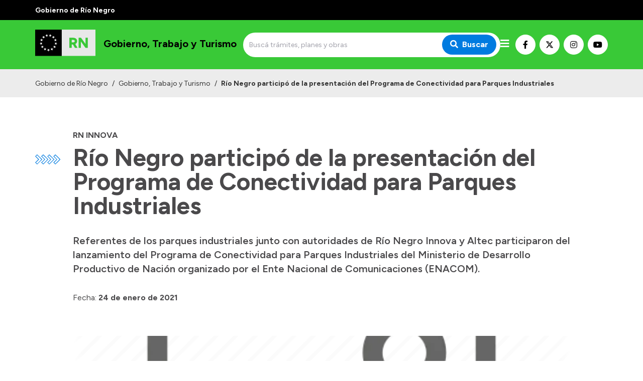

--- FILE ---
content_type: text/html; charset=utf-8
request_url: https://gobierno.rionegro.gov.ar/articulo/35357/rio-negro-participo-de-la-presentacion-del-programa-de-conectividad-para-parques-industriales
body_size: 8173
content:
<!DOCTYPE html><html lang="es"><head><meta charSet="UTF-8" class="jsx-527773210"/><meta property="og:locale" content="es" class="jsx-527773210"/><title class="jsx-527773210">Río Negro participó de la presentación del Programa de Conectividad para Parques Industriales | Gobierno, Trabajo y Turismo</title><link rel="shortcut icon" href="/favicon.ico" class="jsx-527773210"/><meta property="og:title" content="Río Negro participó de la presentación del Programa de Conectividad para Parques Industriales | Gobierno, Trabajo y Turismo" class="jsx-527773210"/><meta name="description" content="Referentes de los parques industriales junto con autoridades de Río Negro Innova y Altec participaron del lanzamiento del Programa de Conectividad para Parques Industriales del Ministerio de Desarrollo Productivo de Nación organizado por el Ente Nacional de Comunicaciones (ENACOM). " class="jsx-527773210"/><meta name="keywords" content="río negro, portal, oficial, servicios, trámites, sitio web" class="jsx-527773210"/><meta property="og:description" content="Referentes de los parques industriales junto con autoridades de Río Negro Innova y Altec participaron del lanzamiento del Programa de Conectividad para Parques Industriales del Ministerio de Desarrollo Productivo de Nación organizado por el Ente Nacional de Comunicaciones (ENACOM). " class="jsx-527773210"/><meta property="og:image" content="https://gobierno.rionegro.gov.ar/images/ogimage.jpg" class="jsx-527773210"/><meta property="og:type" content="article" class="jsx-527773210"/><meta name="author" content="Gobierno de la Provincia de Río Negro" class="jsx-527773210"/><meta name="viewport" content="width=device-width, initial-scale=1.0" class="jsx-527773210"/><link rel="preconnect" href="https://fonts.gstatic.com" class="jsx-527773210"/><link rel="stylesheet" class="jsx-527773210" data-href="https://fonts.googleapis.com/css2?family=Lato:wght@300;400;700&amp;display=swap" data-optimized-fonts="true"/><link rel="stylesheet" class="jsx-527773210" data-href="https://fonts.googleapis.com/css2?family=Figtree:wght@300;400;500;600;700;900&amp;display=swap" data-optimized-fonts="true"/><link rel="stylesheet" class="jsx-527773210" data-href="https://fonts.googleapis.com/css2?family=Merriweather&amp;display=swap" data-optimized-fonts="true"/><script class="jsx-527773210">(function(w,d,s,l,i){w[l]=w[l]||[];w[l].push({'gtm.start':
							new Date().getTime(),event:'gtm.js'});var f=d.getElementsByTagName(s)[0],
							j=d.createElement(s),dl=l!='dataLayer'?'&l='+l:'';j.async=true;j.src=
							'https://www.googletagmanager.com/gtm.js?id='+i+dl;f.parentNode.insertBefore(j,f);
							})(window,document,'script','dataLayer','GTM-WPCZFPR');</script><meta property="og:url" content="https://gobierno.rionegro.gov.ar/articulo/35357/rio-negro-participo-de-la-presentacion-del-programa-de-conectividad-para-parques-industriales"/><meta name="next-head-count" content="18"/><meta name="next-font-preconnect"/><link rel="preload" href="/_next/static/css/8dbfc92791262aee.css" as="style"/><link rel="stylesheet" href="/_next/static/css/8dbfc92791262aee.css" data-n-g=""/><noscript data-n-css=""></noscript><script defer="" nomodule="" src="/_next/static/chunks/polyfills-5cd94c89d3acac5f.js"></script><script src="/_next/static/chunks/webpack-94e8b0c360cdb8d9.js" defer=""></script><script src="/_next/static/chunks/framework-0cd408b0efb381e4.js" defer=""></script><script src="/_next/static/chunks/main-2db78e4d92636207.js" defer=""></script><script src="/_next/static/chunks/pages/_app-bced53897a4f3253.js" defer=""></script><script src="/_next/static/chunks/152-939fb4b62d24c1f3.js" defer=""></script><script src="/_next/static/chunks/pages/%5Bhost%5D/articulo/%5Bid%5D/%5Bslug%5D-32e38d9770f3fc56.js" defer=""></script><script src="/_next/static/jC0-kQnVWmeEUeJjE7bYe/_buildManifest.js" defer=""></script><script src="/_next/static/jC0-kQnVWmeEUeJjE7bYe/_ssgManifest.js" defer=""></script><script src="/_next/static/jC0-kQnVWmeEUeJjE7bYe/_middlewareManifest.js" defer=""></script><style id="__jsx-527773210">.preview-container.jsx-527773210{width:100%;height:100%;display:-webkit-box;display:-webkit-flex;display:-moz-box;display:-ms-flexbox;display:flex;-webkit-box-orient:vertical;-webkit-box-direction:normal;-webkit-flex-direction:column;-moz-box-orient:vertical;-moz-box-direction:normal;-ms-flex-direction:column;flex-direction:column}.preview-badge.jsx-527773210{position:fixed;width:100%;height:40px;top:0;left:0;background:#ffc107;z-index:1000;display:-webkit-box;display:-webkit-flex;display:-moz-box;display:-ms-flexbox;display:flex;-webkit-box-align:center;-webkit-align-items:center;-moz-box-align:center;-ms-flex-align:center;align-items:center;-webkit-box-pack:center;-webkit-justify-content:center;-moz-box-pack:center;-ms-flex-pack:center;justify-content:center;padding:0 100px}.preview-badge.jsx-527773210 a.jsx-527773210{background:#fff;-webkit-border-radius:5px;-moz-border-radius:5px;border-radius:5px;padding:1px 10px;font-size:.9rem;-webkit-transition:.3s ease;-moz-transition:.3s ease;-o-transition:.3s ease;transition:.3s ease;-webkit-transition-property:opacity;-moz-transition-timing-function:opacity;-o-transition-timing-function:opacity;transition-property:opacity}.preview-badge.jsx-527773210 a.jsx-527773210:hover{opacity:.8}.preview-badge.jsx-527773210 span.jsx-527773210{font-weight:700;margin-left:20px}.preview-page.jsx-527773210{padding-top:40px;-webkit-box-flex:1;-webkit-flex:1;-moz-box-flex:1;-ms-flex:1;flex:1}</style></head><body><noscript><iframe src="https://www.googletagmanager.com/ns.html?id=GTM-WPCZFPR" height="0" width="0" style="display:none;visibility:hidden"></iframe></noscript><div id="__next"><header class="w-full max-w-full z-50 transition-all duration-300"><div class="w-full py-2 bg-primary-black"><div class="container mx-auto px-4 sm:px-0"><span class="text-white font-bold text-sm">Gobierno de Río Negro</span></div></div><div class="w-full py-2 bg-primary-green"><div class="container mx-auto h-full px-4 sm:px-0"><div class="flex flex-row md:h-full md:items-center w-full md:justify-between gap-2"><a class="flex flex-row h-full items-center" aria-label="Ir al inicio" href="/"><div class="flex-none w-16 sm:w-auto"><span style="box-sizing:border-box;display:inline-block;overflow:hidden;width:initial;height:initial;background:none;opacity:1;border:0;margin:0;padding:0;position:relative;max-width:100%"><span style="box-sizing:border-box;display:block;width:initial;height:initial;background:none;opacity:1;border:0;margin:0;padding:0;max-width:100%"><img style="display:block;max-width:100%;width:initial;height:initial;background:none;opacity:1;border:0;margin:0;padding:0" alt="" aria-hidden="true" src="data:image/svg+xml,%3csvg%20xmlns=%27http://www.w3.org/2000/svg%27%20version=%271.1%27%20width=%27120%27%20height=%2775%27/%3e"/></span><img alt="Logo de Gobierno, Trabajo y Turismo" srcSet="/images/logo.svg 1x, /images/logo.svg 2x" src="/images/logo.svg" decoding="async" data-nimg="intrinsic" class="object-contain" style="position:absolute;top:0;left:0;bottom:0;right:0;box-sizing:border-box;padding:0;border:none;margin:auto;display:block;width:0;height:0;min-width:100%;max-width:100%;min-height:100%;max-height:100%"/></span></div><h5 class="text-base md:text-lg lg:text-xl  font-primary text-black font-bold ml-4 mb-1 sm:mt-0 sm:ml-4 leading-none max-w-xs">Gobierno, Trabajo y Turismo</h5></a><div class="flex flex-1 items-center justify-end md:justify-center gap-3"><div class="hidden md:block w-full max-w-lg"><form class="flex w-full"><div class="relative w-full"><input type="search" class="text-sm rounded-sm border-0 h-full py-4 pl-3 pr-6 w-full focus:outline-none focus:ring-none focus:border-transparent rounded-3xl bg-main-bg" placeholder="Buscá trámites, planes y obras" value=""/><button type="submit" class="absolute top-1/2 transform -translate-y-1/2 right-0 mr-2 px-4 py-2 text-white font-bold bg-primary-blue focus:outline-none focus:ring-0 focus:border-transparent rounded-3xl" aria-label="Buscar"><i class="fas fa-search mr-2"></i>Buscar</button></div></form></div><div id="menu" class="menu-button mt-0 cursor-pointer"><i class="fas fa-bars text-white text-xl"></i></div></div><div class="mt-4 md:mt-0 flex flex-row gap-1 items-center hidden lg:flex"><a class="bg-white hover:opacity-70 text-black border border-white hover:border-opacity-70 w-10 h-10 justify-center text-base inline-flex items-center rounded-full focus:outline-none transition duration-500 ease-in-out mr-2" target="_blank" rel="noopener" href="https://www.facebook.com/MinGobiernoRN" aria-label="Nuestro Facebook"><i class="fab fa-facebook-f"></i></a><a class="bg-white hover:opacity-70 text-black border border-white hover:border-opacity-70 w-10 h-10 justify-center text-base inline-flex items-center rounded-full focus:outline-none transition duration-500 ease-in-out mr-2" target="_blank" rel="noopener" href="https://twitter.com/MinGobiernoRN" aria-label="Nuestro Twitter"><img src="/images/x-twitter-brands.svg" class="w-4 h-4  order-first"/></a><a class="bg-white hover:opacity-70 text-black border border-white hover:border-opacity-70 w-10 h-10 justify-center text-base inline-flex items-center rounded-full focus:outline-none transition duration-500 ease-in-out mr-2" target="_blank" rel="noopener" href="https://www.instagram.com/comunidad_rn/" aria-label="Nuestro Instagram"><i class="fab fa-instagram"></i></a><a class="bg-white hover:opacity-70 text-black border border-white hover:border-opacity-70 w-10 h-10 justify-center text-base inline-flex items-center rounded-full focus:outline-none transition duration-500 ease-in-out" target="_blank" rel="noopener" href="https://www.youtube.com/channel/UCkW-_qxbTtshqZHzj2fij9w" aria-label="Nuestro Youtube"><i class="fab fa-youtube"></i></a></div></div></div></div><div class="w-full transition-all duration-300 bg-primary-blue"><nav class="nav hidden container mx-auto h-full px-4 py-4 sm:px-0 z-50"><div class="flex flex-row h-full"><ul class="flex h-full flex-1 -ml-3"><li class="text-black font-bold"><a class="px-3 h-full flex items-center cursor-pointer whitespace-nowrap" href="/">Inicio</a></li><li><a href="#" class="px-3 text-white font-bold h-full flex items-center cursor-pointer">Institucional<i class="fa fa-chevron-down ml-4 text-sm transition-all duration-150"></i></a><ul class="bg-white z-20 absolute transition-all duration-150 min-w-32 shadow-lg rounded-xl"><li class=""><a class="py-2 px-4 h-full flex items-center" href="/mision">Misión</a></li><li class=""><a class="py-2 px-4 h-full flex items-center" href="/autoridades-areas-organismos">Autoridades, Áreas y Organismos</a></li><li class=""><a class="py-2 px-4 h-full flex items-center" href="/delegaciones">Delegaciones</a></li><li class=""><a class="py-2 px-4 h-full flex items-center" href="/normativa">Normativa</a></li></ul></li></ul><ul class="flex h-full mr-4"><li><a href="#" class="px-3 text-white font-bold h-full flex items-center cursor-pointer">Transparencia<i class="fa fa-chevron-down ml-4 text-sm transition-all duration-150"></i></a><ul class="bg-white z-20 absolute transition-all duration-150 min-w-32 shadow-lg rounded-xl"><li class=""><a href="https://economia_presupuestociudadano.rionegro.gov.ar/?catID=1013" target="_blank" rel="noopener" class="py-2 px-4 h-full flex items-center">Presupuesto</a></li><li class=""><a href="https://boletinoficial.rionegro.gov.ar/" target="_blank" rel="noopener" class="py-2 px-4 h-full flex items-center">Boletín Oficial</a></li><li class=""><a href="https://compras.rionegro.gov.ar/compras/WelcomeAction.do" target="_blank" rel="noopener" class="py-2 px-4 h-full flex items-center">Compras y licitaciones</a></li><li class=""><a href="https://intranet.rionegro.gov.ar/tramites/Welcome.do" target="_blank" rel="noopener" class="py-2 px-4 h-full flex items-center">Consulta de expedientes</a></li><li class=""><a href="https://intranet.rionegro.gov.ar/pagos/pagos/withmenu.action" target="_blank" rel="noopener" class="py-2 px-4 h-full flex items-center">Consulta de pago a proveedores</a></li><li class=""><a href="https://convocatoriarn.rionegro.gov.ar/" target="_blank" rel="noopener" class="py-2 px-4 h-full flex items-center">Convocatorias</a></li><li class=""><a href="https://salud.rionegro.gov.ar/sistemas/index.php?r=site/login" target="_blank" rel="noopener" class="py-2 px-4 h-full flex items-center">Intranet</a></li><li class=""><a href="https://silvercoder.rionegro.gov.ar/login" target="_self" rel="" class="py-2 px-4 h-full flex items-center">Login</a></li></ul></li></ul></div></nav><nav class="navPhone container mx-auto h-full px-4 md:py-0 py-4 sm:px-0"><div class="flex items-center justify-between md:hidden"><form class="flex w-full"><div class="relative w-full"><input type="search" class="text-sm rounded-sm border-0 h-full py-4 pl-3 pr-6 w-full focus:outline-none focus:ring-none focus:border-transparent rounded-3xl bg-main-bg" placeholder="Buscá trámites, planes y obras" value=""/><button type="submit" class="absolute top-1/2 transform -translate-y-1/2 right-0 mr-2 px-4 py-2 text-white font-bold bg-primary-blue focus:outline-none focus:ring-0 focus:border-transparent rounded-3xl" aria-label="Buscar"><i class="fas fa-search mr-2"></i>Buscar</button></div></form></div><div class="menuPhone overflow-hidden transition-height duration-500 ease-in-out h-0"><div class="md:hidden py-4"><ul><li class="text-black font-bold"><a class="py-1 px-2 pl-2 text-md block transition duration-500 ease-in-out cursor-pointer" href="/">Inicio</a></li><li><h5 class="py-2 px-2 font-bold text-white border-b border-solid border-white mt-4 mb-2 border-opacity-60">Institucional</h5><ul class=""><li class="text-black null"><a class="py-1 px-2 font-bold text-md block transition duration-500 ease-in-out" href="/mision">Misión</a></li><li class="text-black null"><a class="py-1 px-2 font-bold text-md block transition duration-500 ease-in-out" href="/autoridades-areas-organismos">Autoridades, Áreas y Organismos</a></li><li class="text-black null"><a class="py-1 px-2 font-bold text-md block transition duration-500 ease-in-out" href="/delegaciones">Delegaciones</a></li><li class="text-black null"><a class="py-1 px-2 font-bold text-md block transition duration-500 ease-in-out" href="/normativa">Normativa</a></li></ul></li></ul><ul class="pt-8"><li><h5 class="py-2 px-2 font-bold text-white border-b border-solid border-white mt-4 mb-2 border-opacity-60">Transparencia</h5><ul class=""><li class="text-black null"><a href="https://economia_presupuestociudadano.rionegro.gov.ar/?catID=1013" target="_blank" rel="noopener" class="py-1 px-2 font-bold text-md block transition duration-500 ease-in-out">Presupuesto</a></li><li class="text-black null"><a href="https://boletinoficial.rionegro.gov.ar/" target="_blank" rel="noopener" class="py-1 px-2 font-bold text-md block transition duration-500 ease-in-out">Boletín Oficial</a></li><li class="text-black null"><a href="https://compras.rionegro.gov.ar/compras/WelcomeAction.do" target="_blank" rel="noopener" class="py-1 px-2 font-bold text-md block transition duration-500 ease-in-out">Compras y licitaciones</a></li><li class="text-black null"><a href="https://intranet.rionegro.gov.ar/tramites/Welcome.do" target="_blank" rel="noopener" class="py-1 px-2 font-bold text-md block transition duration-500 ease-in-out">Consulta de expedientes</a></li><li class="text-black null"><a href="https://intranet.rionegro.gov.ar/pagos/pagos/withmenu.action" target="_blank" rel="noopener" class="py-1 px-2 font-bold text-md block transition duration-500 ease-in-out">Consulta de pago a proveedores</a></li><li class="text-black null"><a href="https://convocatoriarn.rionegro.gov.ar/" target="_blank" rel="noopener" class="py-1 px-2 font-bold text-md block transition duration-500 ease-in-out">Convocatorias</a></li><li class="text-black null"><a href="https://salud.rionegro.gov.ar/sistemas/index.php?r=site/login" target="_blank" rel="noopener" class="py-1 px-2 font-bold text-md block transition duration-500 ease-in-out">Intranet</a></li><li class="text-black null"><a href="https://silvercoder.rionegro.gov.ar/login" target="_self" rel="" class="py-1 px-2 font-bold text-md block transition duration-500 ease-in-out">Login</a></li></ul></li></ul></div></div></nav></div></header><div class="container mx-auto relative "><div class="container-lg mx-auto"><div class="absolute hidden md:block top-0 md:mt-10 sm:top-0 md:top-0 lg:top-0 md:left-0 2xl:left-8 px-4 sm:px-0"><img src="/images/flechas.svg" alt="" class="h-4 lg:h-5 mt-2.5"/></div><div class="container mx-auto mt-8 sm:mt-8 md:mt-12 lg:mt-12 xl:mt-16 px-4 sm:px-0"><h6 class="text-1xl font-primary text-gray-dark font-bold uppercase mb-2">RN Innova</h6><h1 class="text-3xl sm:text-4xl md:text-5xl font-primary text-gray-dark font-bold">Río Negro participó de la presentación del Programa de Conectividad para Parques Industriales</h1><h4 class="text-lg md:text-xl font-primary text-gray-dark font-semibold mt-8">Referentes de los parques industriales junto con autoridades de Río Negro Innova y Altec participaron del lanzamiento del Programa de Conectividad para Parques Industriales del Ministerio de Desarrollo Productivo de Nación organizado por el Ente Nacional de Comunicaciones (ENACOM). </h4><h6 class="text-1xl font-primary text-gray-dark font-normal mt-8"><span class="font-primary">Fecha:</span> <strong>24 de enero de 2021</strong></h6></div><div class="pt-8 md:pt-12 lg:pt-16"><span style="box-sizing:border-box;display:block;overflow:hidden;width:initial;height:initial;background:none;opacity:1;border:0;margin:0;padding:0;position:relative"><span style="box-sizing:border-box;display:block;width:initial;height:initial;background:none;opacity:1;border:0;margin:0;padding:0;padding-top:56.16883116883117%"></span><img alt="" src="[data-uri]" decoding="async" data-nimg="responsive" class="object-cover" style="position:absolute;top:0;left:0;bottom:0;right:0;box-sizing:border-box;padding:0;border:none;margin:auto;display:block;width:0;height:0;min-width:100%;max-width:100%;min-height:100%;max-height:100%;filter:blur(20px);background-size:cover;background-image:url(&quot;[data-uri]&quot;);background-position:0% 0%"/><noscript><img alt="" sizes="100vw" srcSet="/_next/image?url=https%3A%2F%2Fsilvercoder.rionegro.gov.ar%2Fimgs%2Fselect_image.webp&amp;w=640&amp;q=75 640w, /_next/image?url=https%3A%2F%2Fsilvercoder.rionegro.gov.ar%2Fimgs%2Fselect_image.webp&amp;w=750&amp;q=75 750w, /_next/image?url=https%3A%2F%2Fsilvercoder.rionegro.gov.ar%2Fimgs%2Fselect_image.webp&amp;w=828&amp;q=75 828w, /_next/image?url=https%3A%2F%2Fsilvercoder.rionegro.gov.ar%2Fimgs%2Fselect_image.webp&amp;w=1080&amp;q=75 1080w, /_next/image?url=https%3A%2F%2Fsilvercoder.rionegro.gov.ar%2Fimgs%2Fselect_image.webp&amp;w=1200&amp;q=75 1200w, /_next/image?url=https%3A%2F%2Fsilvercoder.rionegro.gov.ar%2Fimgs%2Fselect_image.webp&amp;w=1920&amp;q=75 1920w, /_next/image?url=https%3A%2F%2Fsilvercoder.rionegro.gov.ar%2Fimgs%2Fselect_image.webp&amp;w=2048&amp;q=75 2048w, /_next/image?url=https%3A%2F%2Fsilvercoder.rionegro.gov.ar%2Fimgs%2Fselect_image.webp&amp;w=3840&amp;q=75 3840w" src="/_next/image?url=https%3A%2F%2Fsilvercoder.rionegro.gov.ar%2Fimgs%2Fselect_image.webp&amp;w=3840&amp;q=75" decoding="async" data-nimg="responsive" style="position:absolute;top:0;left:0;bottom:0;right:0;box-sizing:border-box;padding:0;border:none;margin:auto;display:block;width:0;height:0;min-width:100%;max-width:100%;min-height:100%;max-height:100%" class="object-cover" loading="lazy"/></noscript></span><div class="text-sm mt-2 sm:flex px-4 sm:px-0 sm:space-x-4"><span class="flex-grow block text-gray-dark leading-6">En el encuentro virtual, se presentó una nueva línea de financiamiento, a través de ANR, destinada a potenciar la conectividad de los parques.</span><span class="text-xs ml-auto block text-gray-dark text-opacity-60 leading-6">Crédito: <!-- -->Gobierno de Río Negro</span></div></div><div class="container mx-auto mt-8 sm:mt-8 md:mt-12 lg:mt-12 xl:mt-16 px-4 sm:px-0"><div class="tinymce"><p class="Normal1"><span>A trav&eacute;s de la articulaci&oacute;n de R&iacute;o Negro Innova y diferentes organismos de la provincia, los parques industriales se inscribieron en el Registro Nacional de Parques Industriales (RENPI) del Ministerio de Desarrollo Productivo de Naci&oacute;n y presentaron proyectos para acceder a Aportes No Reembolsables (ANR) destinados a desarrollar obras de infraestructura, constituci&oacute;n o ampliaci&oacute;n.</span></p>
<p class="Normal1"><span>En el encuentro virtual, se present&oacute; una nueva l&iacute;nea de financiamiento, a trav&eacute;s de ANR, destinada a potenciar la conectividad de los parques. Se expusieron los objetivos del programa y los requisitos para acceder a esta nueva l&iacute;nea. </span></p>
<p class="Normal1"><span>Participaron de la presentaci&oacute;n los referentes de los parques de la provincia, la Directora Ejecutiva de la Agencia RN Innova y Presidenta de Altec, Soledad Gonnet, junto con autoridades de Altec y del Ministerio de Desarrollo Productivo de Naci&oacute;n. Un total de 300 personas de todo el pa&iacute;s. </span></p>
<p class="Normal1"><span>El Programa Nacional para el Desarrollo de Parques Industriales busca fomentar el ordenamiento territorial, promueve la planificaci&oacute;n productiva local e impulsa esquemas cooperativos y asociativos. La provincia, en un trabajo articulado con Naci&oacute;n, incentiva el crecimiento de los parques industriales, la radicaci&oacute;n de empresas y pymes en la regi&oacute;n, la producci&oacute;n y la generaci&oacute;n de empleos. </span></p>
<p class="Normal1"><span>&nbsp;</span></p></div></div></div></div><div class="container-lg mx-auto mt-8 md:mt-12 lg:mt-16 px-4 sm:px-0"><h4 class="text-lg md:text-xl font-primary text-primary-green font-normal uppercase">Temas relacionados</h4><div class="grid sm:grid-cols-1 md:grid-cols-2 md:mt-6"><div class="lg:max-w-md"><a href="/busqueda/articulo?t=9" class="inline-flex justify-center items-center m-1 py-1 px-2 rounded-full border border-gray-default bg-gray-low text-gray-dark hover:bg-primary-green hover:text-white hover:border-primary-green cursor-pointer transition-colors"><div class="mx-1 text-xs font-normal leading-none select-none">RN Innova</div></a><a href="/busqueda/articulo?t=37" class="inline-flex justify-center items-center m-1 py-1 px-2 rounded-full border border-gray-default bg-gray-low text-gray-dark hover:bg-primary-green hover:text-white hover:border-primary-green cursor-pointer transition-colors"><div class="mx-1 text-xs font-normal leading-none select-none">Ciencia y Tecnología</div></a><a href="/busqueda/articulo?t=299" class="inline-flex justify-center items-center m-1 py-1 px-2 rounded-full border border-gray-default bg-gray-low text-gray-dark hover:bg-primary-green hover:text-white hover:border-primary-green cursor-pointer transition-colors"><div class="mx-1 text-xs font-normal leading-none select-none">Parques industriales</div></a></div></div></div><footer><div class="py-14 bg-primary-blue mt-16 md:mt-24 text-sm"><div class="container mx-auto px-4 sm:px-0"><div class="grid gap-8 grid-cols-1 sm:grid-cols-2 lg:grid-cols-4"><div class="footer_footerContent___P9GA"><p><span style="font-size: 16px;"><strong><span face="Calibri, Arial" style="font-family: Calibri, Arial;">MINISTERIO DE GOBIERNO</span></strong></span></p>
<p><span face="Calibri, Arial" style="font-family: Calibri, Arial;"><span style="font-size: 16px;">Laprida 212, Viedma (8500)<br /></span></span><span face="Calibri, Arial" style="font-family: Calibri, Arial;"><span style="font-size: 16px;">Conmutador: (02920) 425700<br /></span></span><span face="Calibri, Arial" style="font-family: Calibri, Arial;"><span style="font-size: 16px;">Directos: (02920) 420362 / 427980 / 427596 (Rpv 4020)</span></span></p>
<p></p></div><div><h6 class="text-1xl font-primary text-white font-bold mb-4">Institucional</h6><ul class="flex flex-col list-none"><li class="text-black null mb-4"><a class="text-white" href="/mision">Misión</a></li><li class="text-black null mb-4"><a class="text-white" href="/autoridades-areas-organismos">Autoridades, Áreas y Organismos</a></li><li class="text-black null mb-4"><a class="text-white" href="/delegaciones">Delegaciones</a></li><li class="text-black null mb-4"><a class="text-white" href="/normativa">Normativa</a></li></ul></div><div><h6 class="text-1xl font-primary text-white font-bold mb-4">Accesos directos</h6><ul class="flex flex-col list-none"><li class="text-black null mb-4"><a href="https://cas.gde.rionegro.gov.ar/acceso/login/" target="_blank" rel="noopener" class="text-white">Gestión Documental Electrónica</a></li><li class="text-black null mb-4"><a href="https://milegajo.rionegro.gov.ar/" target="_blank" rel="noopener" class="text-white">Mi Legajo</a></li><li class="text-black null mb-4"><a href="https://webmail.rionegro.gov.ar/" target="_self" rel="" class="text-white">Webmail</a></li><li class="text-black null mb-4"><a href="https://convocatoriarn.rionegro.gov.ar/" target="_self" rel="" class="text-white">Convocatorias</a></li></ul></div></div></div></div><div class="bg-primary-green py-4"><div class="container mx-auto grid gap-4 lg:flex lg:items-center px-4 sm:px-0"><a class="flex flex-col sm:flex-row sm:items-center md:col-span-2 lg:col-span-1" href="/"><div><span style="box-sizing:border-box;display:inline-block;overflow:hidden;width:initial;height:initial;background:none;opacity:1;border:0;margin:0;padding:0;position:relative;max-width:100%"><span style="box-sizing:border-box;display:block;width:initial;height:initial;background:none;opacity:1;border:0;margin:0;padding:0;max-width:100%"><img style="display:block;max-width:100%;width:initial;height:initial;background:none;opacity:1;border:0;margin:0;padding:0" alt="" aria-hidden="true" src="data:image/svg+xml,%3csvg%20xmlns=%27http://www.w3.org/2000/svg%27%20version=%271.1%27%20width=%2788%27%20height=%2770%27/%3e"/></span><img alt="Logo de Gobierno, Trabajo y Turismo" srcSet="/images/logo.svg 1x, /images/logo.svg 2x" src="/images/logo.svg" decoding="async" data-nimg="intrinsic" style="position:absolute;top:0;left:0;bottom:0;right:0;box-sizing:border-box;padding:0;border:none;margin:auto;display:block;width:0;height:0;min-width:100%;max-width:100%;min-height:100%;max-height:100%"/></span></div><h4 class="text-base md:text-md font-primary text-white font-bold mb-6 sm:mb-1 sm:ml-4 max-w-lg">Gobierno, Trabajo y Turismo</h4></a><div class="mt-4 md:mt-0 flex flex-row gap-1 items-center flex lg:items-end lg:ml-auto"><a class="bg-white hover:opacity-70 text-black border border-white hover:border-opacity-70 w-10 h-10 justify-center text-base inline-flex items-center rounded-full focus:outline-none transition duration-500 ease-in-out mr-2" target="_blank" rel="noopener" href="https://www.facebook.com/MinGobiernoRN" aria-label="Nuestro Facebook"><i class="fab fa-facebook-f"></i></a><a class="bg-white hover:opacity-70 text-black border border-white hover:border-opacity-70 w-10 h-10 justify-center text-base inline-flex items-center rounded-full focus:outline-none transition duration-500 ease-in-out mr-2" target="_blank" rel="noopener" href="https://twitter.com/MinGobiernoRN" aria-label="Nuestro Twitter"><img src="/images/x-twitter-brands.svg" class="w-4 h-4  order-first"/></a><a class="bg-white hover:opacity-70 text-black border border-white hover:border-opacity-70 w-10 h-10 justify-center text-base inline-flex items-center rounded-full focus:outline-none transition duration-500 ease-in-out mr-2" target="_blank" rel="noopener" href="https://www.instagram.com/comunidad_rn/" aria-label="Nuestro Instagram"><i class="fab fa-instagram"></i></a><a class="bg-white hover:opacity-70 text-black border border-white hover:border-opacity-70 w-10 h-10 justify-center text-base inline-flex items-center rounded-full focus:outline-none transition duration-500 ease-in-out" target="_blank" rel="noopener" href="https://www.youtube.com/channel/UCkW-_qxbTtshqZHzj2fij9w" aria-label="Nuestro Youtube"><i class="fab fa-youtube"></i></a></div></div></div><div class="bg-black"><div class="container mx-auto px-4 sm:px-0 items-center"><div class="py-4 md:flex md:flex-row"><a href="https://innova.rionegro.gov.ar/" target="_blank" rel="noopener" class="mr-1 hover:underline text-white hover:ease-in-out">Desarrollado por el Ministerio de Modernización.</a><a href="https://rionegro.gov.ar/terminos-y-condiciones" target="_blank" rel="noopener" class="hover:underline text-white hover:ease-in-out">Términos y condiciones</a><div class="text-white mt-4 md:mt-0 md:ml-auto text-sm">2026<!-- --> © Gobierno de Río Negro</div></div></div></div></footer><div class="jsx-527773210"><script type="text/javascript">
                  // Site
                  <!-- Google tag (gtag.js) -->
<script async src="https://www.googletagmanager.com/gtag/js?id=G-GD7RWKSN9P"></script>
<script>
  window.dataLayer = window.dataLayer || [];
  function gtag(){dataLayer.push(arguments);}
  gtag('js', new Date());

  gtag('config', 'G-GD7RWKSN9P');
</script>
                  // Page
                  // no data
                </script></div></div><script id="__NEXT_DATA__" type="application/json">{"props":{"pageProps":{"id":"35357","title":"Río Negro participó de la presentación del Programa de Conectividad para Parques Industriales","slug":"rio-negro-participo-de-la-presentacion-del-programa-de-conectividad-para-parques-industriales","introduction":"Referentes de los parques industriales junto con autoridades de Río Negro Innova y Altec participaron del lanzamiento del Programa de Conectividad para Parques Industriales del Ministerio de Desarrollo Productivo de Nación organizado por el Ente Nacional de Comunicaciones (ENACOM). ","content":"\u003cp class=\"Normal1\"\u003e\u003cspan\u003eA trav\u0026eacute;s de la articulaci\u0026oacute;n de R\u0026iacute;o Negro Innova y diferentes organismos de la provincia, los parques industriales se inscribieron en el Registro Nacional de Parques Industriales (RENPI) del Ministerio de Desarrollo Productivo de Naci\u0026oacute;n y presentaron proyectos para acceder a Aportes No Reembolsables (ANR) destinados a desarrollar obras de infraestructura, constituci\u0026oacute;n o ampliaci\u0026oacute;n.\u003c/span\u003e\u003c/p\u003e\r\n\u003cp class=\"Normal1\"\u003e\u003cspan\u003eEn el encuentro virtual, se present\u0026oacute; una nueva l\u0026iacute;nea de financiamiento, a trav\u0026eacute;s de ANR, destinada a potenciar la conectividad de los parques. Se expusieron los objetivos del programa y los requisitos para acceder a esta nueva l\u0026iacute;nea. \u003c/span\u003e\u003c/p\u003e\r\n\u003cp class=\"Normal1\"\u003e\u003cspan\u003eParticiparon de la presentaci\u0026oacute;n los referentes de los parques de la provincia, la Directora Ejecutiva de la Agencia RN Innova y Presidenta de Altec, Soledad Gonnet, junto con autoridades de Altec y del Ministerio de Desarrollo Productivo de Naci\u0026oacute;n. Un total de 300 personas de todo el pa\u0026iacute;s. \u003c/span\u003e\u003c/p\u003e\r\n\u003cp class=\"Normal1\"\u003e\u003cspan\u003eEl Programa Nacional para el Desarrollo de Parques Industriales busca fomentar el ordenamiento territorial, promueve la planificaci\u0026oacute;n productiva local e impulsa esquemas cooperativos y asociativos. La provincia, en un trabajo articulado con Naci\u0026oacute;n, incentiva el crecimiento de los parques industriales, la radicaci\u0026oacute;n de empresas y pymes en la regi\u0026oacute;n, la producci\u0026oacute;n y la generaci\u0026oacute;n de empleos. \u003c/span\u003e\u003c/p\u003e\r\n\u003cp class=\"Normal1\"\u003e\u003cspan\u003e\u0026nbsp;\u003c/span\u003e\u003c/p\u003e","image":null,"file":null,"imageEpigraph":"En el encuentro virtual, se presentó una nueva línea de financiamiento, a través de ANR, destinada a potenciar la conectividad de los parques.","imageCredit":"Gobierno de Río Negro","thumbnail":null,"publishedAt":"2021-01-24 10:23:00","createdAt":"2021-01-24 10:23:50.000000","updatedAt":"2022-02-14 14:01:23.000000","tags":"RN Innova~Ciencia y Tecnología~Parques industriales","tagsArr":[{"id":"9","name":"RN Innova"},{"id":"37","name":"Ciencia y Tecnología"},{"id":"299","name":"Parques industriales"}],"fullSlug":"articulo/35357/rio-negro-participo-de-la-presentacion-del-programa-de-conectividad-para-parques-industriales","site":{"id":46,"name":"Gobierno, Trabajo y Turismo","url":"gobierno.rionegro.gov.ar","menus":{"headerLeft":[{"id":0,"position":0,"name":"Inicio","items":[{"name":"Inicio","isInternal":true,"belongsToSite":true,"target":"_self","icon":null,"description":null,"siteUrl":"gobierno.rionegro.gov.ar","slug":"","url":"/","isMainSite":false,"isHardcoded":true}]},{"id":"140","position":"1","name":"Institucional","items":[{"name":"Misión","isInternal":true,"isTag":false,"isFile":false,"belongsToSite":true,"target":"_self","icon":null,"description":"Misión","siteUrl":"gobierno.rionegro.gov.ar","slug":"mision","url":"/mision","isMainSite":false},{"name":"Autoridades, Áreas y Organismos","isInternal":true,"isTag":false,"isFile":false,"belongsToSite":true,"target":"_self","icon":null,"description":"Autoridades, Áreas y Organismos","siteUrl":"gobierno.rionegro.gov.ar","slug":"autoridades-areas-organismos","url":"/autoridades-areas-organismos","isMainSite":false},{"name":"Delegaciones","isInternal":true,"isTag":false,"isFile":false,"belongsToSite":true,"target":"_self","icon":null,"description":"Delegaciones","siteUrl":"gobierno.rionegro.gov.ar","slug":"delegaciones","url":"/delegaciones","isMainSite":false},{"name":"Normativa","isInternal":true,"isTag":false,"isFile":false,"belongsToSite":true,"target":"_self","icon":null,"description":"Normativa","siteUrl":"gobierno.rionegro.gov.ar","slug":"normativa","url":"/normativa","isMainSite":false}]}],"headerRight":[{"id":"35","position":"2","name":"Transparencia","items":[{"name":"Presupuesto","isInternal":false,"isTag":false,"isFile":false,"belongsToSite":false,"target":"_blank","icon":null,"description":"Presupuesto","siteUrl":null,"slug":null,"url":"https://economia_presupuestociudadano.rionegro.gov.ar/?catID=1013","isMainSite":false},{"name":"Boletín Oficial","isInternal":false,"isTag":false,"isFile":false,"belongsToSite":false,"target":"_blank","icon":"icono-arg-institucion","description":"Boletín Oficial","siteUrl":null,"slug":null,"url":"https://boletinoficial.rionegro.gov.ar/","isMainSite":false},{"name":"Compras y licitaciones","isInternal":false,"isTag":false,"isFile":false,"belongsToSite":false,"target":"_blank","icon":"icono-arg-institucion","description":"Compras y licitaciones","siteUrl":null,"slug":null,"url":"https://compras.rionegro.gov.ar/compras/WelcomeAction.do","isMainSite":false},{"name":"Consulta de expedientes","isInternal":false,"isTag":false,"isFile":false,"belongsToSite":false,"target":"_blank","icon":"icono-arg-institucion","description":"Consulta de expedientes","siteUrl":null,"slug":null,"url":"https://intranet.rionegro.gov.ar/tramites/Welcome.do","isMainSite":false},{"name":"Consulta de pago a proveedores","isInternal":false,"isTag":false,"isFile":false,"belongsToSite":false,"target":"_blank","icon":"icono-arg-institucion","description":"Consulta de pago a proveedores","siteUrl":null,"slug":null,"url":"https://intranet.rionegro.gov.ar/pagos/pagos/withmenu.action","isMainSite":false},{"name":"Convocatorias","isInternal":false,"isTag":false,"isFile":false,"belongsToSite":false,"target":"_blank","icon":null,"description":"Función Pública","siteUrl":null,"slug":null,"url":"https://convocatoriarn.rionegro.gov.ar/","isMainSite":false},{"name":"Intranet","isInternal":false,"isTag":false,"isFile":false,"belongsToSite":false,"target":"_blank","icon":null,"description":"Sistemas","siteUrl":null,"slug":null,"url":"https://salud.rionegro.gov.ar/sistemas/index.php?r=site/login","isMainSite":false},{"name":"Login","isInternal":false,"isTag":false,"isFile":false,"belongsToSite":false,"target":"_self","icon":null,"description":"Login","siteUrl":null,"slug":null,"url":"https://silvercoder.rionegro.gov.ar/login","isMainSite":false}]}],"footer":[{"id":"140","position":"3","name":"Institucional","items":[{"name":"Misión","isInternal":true,"isTag":false,"isFile":false,"belongsToSite":true,"target":"_self","icon":null,"description":"Misión","siteUrl":"gobierno.rionegro.gov.ar","slug":"mision","url":"/mision","isMainSite":false},{"name":"Autoridades, Áreas y Organismos","isInternal":true,"isTag":false,"isFile":false,"belongsToSite":true,"target":"_self","icon":null,"description":"Autoridades, Áreas y Organismos","siteUrl":"gobierno.rionegro.gov.ar","slug":"autoridades-areas-organismos","url":"/autoridades-areas-organismos","isMainSite":false},{"name":"Delegaciones","isInternal":true,"isTag":false,"isFile":false,"belongsToSite":true,"target":"_self","icon":null,"description":"Delegaciones","siteUrl":"gobierno.rionegro.gov.ar","slug":"delegaciones","url":"/delegaciones","isMainSite":false},{"name":"Normativa","isInternal":true,"isTag":false,"isFile":false,"belongsToSite":true,"target":"_self","icon":null,"description":"Normativa","siteUrl":"gobierno.rionegro.gov.ar","slug":"normativa","url":"/normativa","isMainSite":false}]},{"id":"380","position":"3","name":"Accesos directos","items":[{"name":"Gestión Documental Electrónica","isInternal":false,"isTag":false,"isFile":false,"belongsToSite":false,"target":"_blank","icon":"icono-arg-conexion","description":"GDE","siteUrl":null,"slug":null,"url":"https://cas.gde.rionegro.gov.ar/acceso/login/","isMainSite":false},{"name":"Mi Legajo","isInternal":false,"isTag":false,"isFile":false,"belongsToSite":false,"target":"_blank","icon":"icono-arg-datos-abiertos-2","description":"SIGES","siteUrl":null,"slug":null,"url":"https://milegajo.rionegro.gov.ar/","isMainSite":false},{"name":"Webmail","isInternal":false,"isTag":false,"isFile":false,"belongsToSite":false,"target":"_self","icon":"icono-arg-mail-1","description":"Webmail","siteUrl":null,"slug":null,"url":"https://webmail.rionegro.gov.ar/","isMainSite":false},{"name":"Convocatorias","isInternal":false,"isTag":false,"isFile":false,"belongsToSite":false,"target":"_self","icon":"icono-arg-comunidad","description":"RRHH","siteUrl":"funcionpublica.rionegro.gov.ar","slug":"convocatorias-personal","url":"https://convocatoriarn.rionegro.gov.ar/","isMainSite":false}]}]},"logo":null,"logoFooter":null,"whatsapp_btn":"0","whatsapp":null,"youtube":null,"twitter":"https://twitter.com/MinGobiernoRN","facebook":"https://www.facebook.com/MinGobiernoRN","linkedin":null,"instagram":"https://www.instagram.com/comunidad_rn/","extrajs":"\u003c!-- Google tag (gtag.js) --\u003e\r\n\u003cscript async src=\"https://www.googletagmanager.com/gtag/js?id=G-GD7RWKSN9P\"\u003e\u003c/script\u003e\r\n\u003cscript\u003e\r\n  window.dataLayer = window.dataLayer || [];\r\n  function gtag(){dataLayer.push(arguments);}\r\n  gtag('js', new Date());\r\n\r\n  gtag('config', 'G-GD7RWKSN9P');\r\n\u003c/script\u003e","siteTitleOnHeader":true,"footerContent":"\u003cp\u003e\u003cspan style=\"font-size: 16px;\"\u003e\u003cstrong\u003e\u003cspan face=\"Calibri, Arial\" style=\"font-family: Calibri, Arial;\"\u003eMINISTERIO DE GOBIERNO\u003c/span\u003e\u003c/strong\u003e\u003c/span\u003e\u003c/p\u003e\r\n\u003cp\u003e\u003cspan face=\"Calibri, Arial\" style=\"font-family: Calibri, Arial;\"\u003e\u003cspan style=\"font-size: 16px;\"\u003eLaprida 212, Viedma (8500)\u003cbr /\u003e\u003c/span\u003e\u003c/span\u003e\u003cspan face=\"Calibri, Arial\" style=\"font-family: Calibri, Arial;\"\u003e\u003cspan style=\"font-size: 16px;\"\u003eConmutador: (02920) 425700\u003cbr /\u003e\u003c/span\u003e\u003c/span\u003e\u003cspan face=\"Calibri, Arial\" style=\"font-family: Calibri, Arial;\"\u003e\u003cspan style=\"font-size: 16px;\"\u003eDirectos: (02920) 420362 / 427980 / 427596 (Rpv 4020)\u003c/span\u003e\u003c/span\u003e\u003c/p\u003e\r\n\u003cp\u003e\u003c/p\u003e"},"mainSite":{"name":"Gobierno de Río Negro","href":"/","isMainSite":true,"siteUrl":"rionegro.gov.ar","ogimage":null},"breadcrumb":[{"name":"Gobierno, Trabajo y Turismo","href":"/","siteUrl":"gobierno.rionegro.gov.ar"}],"fakeSlug":"rio-negro-participo-de-la-presentacion-del-programa-de-conectividad-para-parques-industriales"},"__N_SSP":true},"page":"/[host]/articulo/[id]/[slug]","query":{"host":"gobierno.rionegro.gov.ar","id":"35357","slug":"rio-negro-participo-de-la-presentacion-del-programa-de-conectividad-para-parques-industriales"},"buildId":"jC0-kQnVWmeEUeJjE7bYe","isFallback":false,"gssp":true,"customServer":true,"scriptLoader":[]}</script></body></html>

--- FILE ---
content_type: application/javascript; charset=UTF-8
request_url: https://gobierno.rionegro.gov.ar/_next/static/chunks/461-2c8b0fb4395e8415.js
body_size: 8558
content:
(self.webpackChunk_N_E=self.webpackChunk_N_E||[]).push([[461],{461:function(g,b,a){"use strict";a.d(b,{Z:function(){return ac}});var h=a(7294),i=a(5893),j=a(7825),k=a(5722),l=a(5558),m=a(730);function n(a){var b=a.params,c=b.display,d=b.title;return a.items.map(function(b){var a;return a=b,(0,i.jsxs)("section",{className:"container mx-auto mt-8 sm:mt-8 md:mt-12 lg:mt-12 xl:mt-16 px-4 sm:px-0",children:[d&&(0,i.jsx)(m.$,{children:d}),a&&(0,i.jsxs)("div",{className:"bg-gray-low rounded-3xl overflow-hidden",children:[(1==c||1.1==c)&&(0,i.jsx)("div",{className:"version01",children:(0,i.jsxs)("div",{className:"md:flex w-full",children:[a.image&&(0,i.jsxs)("div",{className:"min-h-60 sm:w-full md:w-64 lg:w-72 relative",children:[(0,i.jsx)("div",{className:"absolute inset-0",style:{backgroundImage:"url(".concat(a.image,")"),backgroundSize:"cover",backgroundPosition:"center"}}),1.1==c&&(0,i.jsx)("div",{className:"hidden md:block absolute inset-0",style:{backgroundImage:"url(/images/bg-authority.svg)",backgroundSize:"contain",backgroundPosition:"bottom right",backgroundRepeat:"no-repeat"}})]}),(0,i.jsx)("div",{className:"flex-grow p-4 sm:p-8 sm:pt-12",children:(0,i.jsxs)("div",{className:"fullDescription",children:[(0,i.jsx)("div",{className:"",children:(0,i.jsxs)("div",{children:[(0,i.jsx)(m.H6,{textColor:"text-primary-blue font-semibold",children:a.organism}),(0,i.jsx)(m.H3,{textColor:"text-black font-bold",className:"mt-4",children:a.name}),(0,i.jsx)(m.H5,{textSize:"text-lg",textColor:"text-black",className:"font-semibold pt-1",children:a.position}),(0,i.jsx)("p",{className:"text-base text-gray-dark font-semibold pt-4 font-primary",children:a.data}),a.subtitle&&(0,i.jsx)("p",{className:"pt-4",children:a.subtitle})]})}),(0,i.jsx)("div",{className:"leading-relaxed pt-10 text-gray-dark tinymce-basic",dangerouslySetInnerHTML:{__html:a.detail}}),(0,i.jsxs)("div",{className:"pt-8 lg:pt-12 lg:flex lg:justify-between space-y-4 lg:space-y-0 lg:space-x-4",children:[(a.instagram||a.twitter||a.facebook||a.linkedin||a.youtube)&&(0,i.jsxs)("div",{className:"flex space-x-2",children:[a.instagram&&(0,i.jsx)(l.Z,{theme:"blue",href:a.instagram,target:"_blank",font:"fab fa-instagram",isIconButton:!0,ariaLabel:"Instagram de ".concat(a.name)}),a.twitter&&(0,i.jsx)(l.Z,{theme:"blue",href:a.twitter,target:"_blank",svg:"/images/x-twitter-brands-white.svg",isIconButton:!0,className:"ml-0",ariaLabel:"Twitter de ".concat(a.name)}),a.facebook&&(0,i.jsx)(l.Z,{theme:"blue",href:a.facebook,target:"_blank",font:"fab fa-facebook-f",isIconButton:!0,className:"ml-0",ariaLabel:"Facebook de ".concat(a.name)}),a.linkedin&&(0,i.jsx)(l.Z,{theme:"blue",href:a.linkedin,target:"_blank",font:"fab fa-linkedin",isIconButton:!0,className:"ml-0",ariaLabel:"Linkedin de ".concat(a.name)}),a.youtube&&(0,i.jsx)(l.Z,{theme:"blue",href:a.youtube,target:"_blank",font:"fab fa-youtube",isIconButton:!0,className:"ml-0",ariaLabel:"Youtube de ".concat(a.name)})]}),(0,i.jsx)("div",{children:a.website&&(0,i.jsx)(l.Z,{href:a.website,target:"_blank",borderRadius:"rounded-3xl",theme:"blue",className:"ml-0",children:"Sitio Oficial"})})]})]})})]})}),(2==c||2.1==c)&&(0,i.jsx)("div",{className:"version02",children:(0,i.jsxs)("div",{className:"md:flex w-full",children:[a.image&&(0,i.jsxs)("div",{className:"min-h-60 sm:w-full md:w-64 lg:w-72 relative",children:[(0,i.jsx)("div",{className:"absolute inset-0 si",style:{backgroundImage:"url(".concat(a.image,")"),backgroundSize:"cover",backgroundPosition:"center"}}),2.1==c&&(0,i.jsx)("div",{className:"hidden md:block absolute inset-0",style:{backgroundImage:"url(/images/bg-authority.svg)",backgroundSize:"contain",backgroundPosition:"bottom right",backgroundRepeat:"no-repeat"}})]}),(0,i.jsx)("div",{className:"flex-grow p-4 sm:p-8 sm:pt-12",children:(0,i.jsxs)("div",{className:"lg:flex w-full lg:space-x-8",children:[(0,i.jsxs)("div",{className:"lg:w-7/12 lg:flex-1",children:[(0,i.jsxs)("div",{children:[(0,i.jsx)(m.H6,{textColor:"text-primary-blue font-semibold",children:a.organism}),(0,i.jsx)(m.H3,{textColor:"text-black font-bold",className:"mt-4",children:a.name}),(0,i.jsx)(m.H5,{textSize:"text-base",textColor:"text-black font-bold",className:"font-semibold pt-4",children:a.position}),a.subtitle&&(0,i.jsx)("p",{children:a.subtitle})]}),(0,i.jsxs)("div",{className:"pt-4 lg:pt-8 xl:flex space-y-4 xl:space-y-0 xl:space-x-4",children:[(a.instagram||a.twitter||a.facebook||a.linkedin||a.youtube)&&(0,i.jsxs)("div",{className:"flex space-x-2",children:[a.instagram&&(0,i.jsx)(l.Z,{theme:"blue",href:a.instagram,target:"_blank",font:"fab fa-instagram",isIconButton:!0}),a.twitter&&(0,i.jsx)(l.Z,{theme:"blue",href:a.twitter,target:"_blank",svg:"/images/x-twitter-brands-white.svg",isIconButton:!0,className:"ml-0"}),a.facebook&&(0,i.jsx)(l.Z,{theme:"blue",href:a.facebook,target:"_blank",font:"fab fa-facebook-f",isIconButton:!0,className:"ml-0"}),a.linkedin&&(0,i.jsx)(l.Z,{theme:"blue",href:a.linkedin,target:"_blank",font:"fab fa-linkedin",isIconButton:!0,className:"ml-0"}),a.youtube&&(0,i.jsx)(l.Z,{theme:"blue",href:a.youtube,target:"_blank",font:"fab fa-youtube",isIconButton:!0,className:"ml-0"})]}),(0,i.jsx)("div",{children:a.website&&(0,i.jsx)(l.Z,{href:a.website,target:"_blank",borderRadius:"rounded-3xl",theme:"blue",className:"ml-0",children:"Sitio Oficial"})})]})]}),(0,i.jsx)("div",{className:"md:min-h-60 md:max-h-60 md:overflow-y-auto md:overflow-x-hidden md:custom-scrollbar lg:w-5/12 lg:flex-none leading-relaxed text-black tinymce-basic lg:border-l lg:border-black lg:pl-8 pt-8 md:pt-0",dangerouslySetInnerHTML:{__html:a.detail}})]})})]})}),3==c&&(0,i.jsx)("div",{className:"version03",children:(0,i.jsx)("div",{className:"md:flex w-full md:space-x-8 p-4 sm:p-8 sm:pt-12",children:(0,i.jsx)("div",{className:"flex-grow",children:(0,i.jsxs)("div",{className:"lg:flex w-full lg:space-x-8",children:[(0,i.jsxs)("div",{className:"lg:w-7/12 lg:flex-1",children:[(0,i.jsxs)("div",{children:[(0,i.jsx)(m.H6,{textColor:"text-primary-blue font-semibold",children:a.organism}),(0,i.jsx)(m.H3,{textColor:"text-black font-bold",className:"mt-4",children:a.name}),(0,i.jsx)(m.H5,{textSize:"text-base",textColor:"text-black font-bold",className:"font-semibold pt-4",children:a.position}),a.subtitle&&(0,i.jsx)("p",{children:a.subtitle})]}),(0,i.jsxs)("div",{className:"pt-4 lg:pt-8 xl:flex space-y-4 xl:space-y-0 xl:space-x-4",children:[(a.instagram||a.twitter||a.facebook||a.linkedin||a.youtube)&&(0,i.jsxs)("div",{className:"flex items-center space-x-2",children:[a.instagram&&(0,i.jsx)(l.Z,{theme:"blue",href:a.instagram,target:"_blank",font:"fab fa-instagram",isIconButton:!0}),a.twitter&&(0,i.jsx)(l.Z,{theme:"blue",href:a.twitter,target:"_blank",svg:"/images/x-twitter-brands-white.svg",isIconButton:!0,className:"ml-0"}),a.facebook&&(0,i.jsx)(l.Z,{theme:"blue",href:a.facebook,target:"_blank",font:"fab fa-facebook-f",isIconButton:!0,className:"ml-0"}),a.linkedin&&(0,i.jsx)(l.Z,{theme:"blue",href:a.linkedin,target:"_blank",font:"fab fa-linkedin",isIconButton:!0,className:"ml-0"}),a.youtube&&(0,i.jsx)(l.Z,{theme:"blue",href:a.youtube,target:"_blank",font:"fab fa-youtube",isIconButton:!0,className:"ml-0"})]}),(0,i.jsx)("div",{children:a.website&&(0,i.jsx)(l.Z,{href:a.website,target:"_blank",borderRadius:"rounded-3xl",theme:"blue",className:"ml-0",children:"Sitio Oficial"})})]})]}),(0,i.jsx)("div",{className:"lg:w-5/12 lg:flex-none leading-relaxed pt-10 text-black lg:border-l lg:border-black lg:pl-8 tinymce-basic",dangerouslySetInnerHTML:{__html:a.detail}})]})})})})]})]})})}function o(a){return a.items.map(function(b){var a;return a=b,console.log(a),(0,i.jsx)("img",{src:a.image1080x70,alt:""})})}var p=a(1081),c=a(6555),q=a.n(c),r=function(h){var a=h.params,j=a.color,k=a.display,l=a.phone_or_link,m=a.text,n=a.title,o=a.buttonName,e="2.0"==k,b="",c="",f="text-gray-dark",d="";switch(j){case"verde":b="bg-primary-green",c="text-neutral-default",d="bg-primary-forestDark text-white hover:bg-primary-forest hover:opacity-80";break;case"azul":b="bg-secondary-river bg-opacity-70",c="text-neutral-light",d="bg-primary-forest text-white hover:bg-primary-grass";break;case"rojo":b="bg-error-default bg-opacity-90",c="text-white",f="text-white",d="bg-gray-dark text-white hover:bg-gray-violet hover:text-black";break;default:b="bg-transparent border-2 border-gray-default ease-in-out duration-300",c="text-black",f="text-gray-dark",d="bg-gray-dark text-white hover:bg-gray-violet hover:text-black"}var g=function(){return(0,i.jsxs)("div",{className:"".concat(b," border-gra mx-3 rounded-md overflow-hidden px-4 py-6 md:px-8 md:container md:mx-auto flex justify-center gap-1 lg:gap-24 cursor-pointer ").concat(b),children:[(0,i.jsx)("div",{className:"bg-transparent dark:bg-gray-800 rounded-md",children:(0,i.jsxs)("div",{className:"text-left md:text-center w-full mx-auto py-6 px-4 sm:px-6 lg:py-6 lg:px-8",children:[(0,i.jsx)("h2",{className:"".concat(c," text-2xl font-extrabold dark:text-white md:text-2xl lg:text-4xl"),children:n}),(0,i.jsx)("p",{className:"".concat(f," text-base mt-2 md:mt-4 max-w-md mx-auto md:text-lg lg:text-xl"),children:m}),e&&(0,i.jsx)("div",{className:"lg:mt-0 lg:flex-shrink-0",children:(0,i.jsx)("div",{className:"mt-6 inline-flex rounded-md shadow",children:(0,i.jsx)("a",{type:"button",href:l,target:"_blank",className:"".concat(d," py-4 px-6 w-full transition ease-in duration-200 text-center text-base font-semibold shadow-md focus:outline-none focus:ring-2 focus:ring-offset-2  rounded-lg ").concat(d),children:o})})})]})}),e||(0,i.jsx)("img",{src:"/images/phone.svg",alt:"",className:"self-center w-16 h-16 lg:w-32 lg:h-32 md:w-24 md:h-24 ".concat(q().phoneBackground)})]})};return(0,i.jsx)("section",{className:!1===e?q().hrefNumber:"",children:!1===e?(0,i.jsx)("a",{href:"tel:+".concat(l),className:q().hrefNumber,children:g()}):g()})};function s(a){var b=a.params.code;return(0,i.jsx)("div",{className:"container mx-auto mt-4 px-4 sm:px-0 code-container",dangerouslySetInnerHTML:{__html:b}})}var d=a(4184),t=a.n(d);function u(a){var c=a.childrenComponents,f=a.pageBreadcrumb,d=a.isSidebar,e=void 0!==d&&d,b=c.length;return(0,i.jsx)("div",{className:t()("container mx-auto md:grid md:gap-4 lg:gap-8",3===b&&"md:grid-cols-3",2===b&&!e&&"md:grid-cols-2",2===b&&e&&"md:grid-cols-3"),children:c.map(function(a,b){return a?(0,i.jsx)("div",{className:e&&0===b?"col-span-2":"",children:(0,i.jsx)(ac,{items:a,breadcrumb:f,disableFirstOnPage:!0})},b):null})})}var e=a(2852),v=a.n(e),w=function(b){var a=b.params,c=a.title,d=a.embedContent,e=(0,h.useMemo)(function(){var a="mb-8",b=d.search("data-header"),c=d.search("data-footer");return b>0&&c>0?a="mb-48":(b<0&&c>0||b>0&&c<0)&&(a="mb-24"),a},[]);return(0,i.jsxs)("section",{className:t()("container mx-auto lg:p-4 pb-7 p-6 h-auto",e),children:[(0,i.jsx)("h3",{className:"my-2 pb-4 text-xl font-bold leading-none sm:text-3xl",children:c}),(0,i.jsx)("div",{className:t()("text-center",v().iframeChild,v().wrapper),dangerouslySetInnerHTML:{__html:d}})]})},x=a(3126),y=a(2711),z=a(4033),A=a(7535),B=a(3145);function C(c){var a=c.params,e=a.title,n=a.display,f=a.background,g=a.showReadMore,b=c.items,j=c.pageBreadcrumb,k=(0,h.useMemo)(function(){return 1===b.length?"sm:grid-cols-1":2===b.length?"sm:grid-cols-2":3===b.length?"sm:grid-cols-2 md:grid-cols-3":"sm:grid-cols-2 md:grid-cols-3 lg:grid-cols-4"},[b]),o=(0,A.$)(j),p=(0,B.Z)(f,b.length),d=b.length/4,q=d-Math.floor(d)!=0;return(0,i.jsxs)("section",{className:"container mx-auto mt-8 sm:mt-8 md:mt-12 lg:mt-12 xl:mt-16 px-4 sm:px-0",children:[(0,i.jsx)(m.$,{children:e}),(0,i.jsx)("div",{className:t()("grid gap-4",k),children:b.map(function(a,c){var g=a.id,h=a.slug,e=a.title,j=a.tag,k=a.iconCode,l=a.introduction,f=(0,i.jsx)(z.Z,{href:(0,A.qd)("/info/".concat(g,"/").concat(h),o),title:e,icon:"1.2"===n||"1.3"===n?k:null,subtitle:"1.1"===n||"1.3"===n?"1.1"===n?j:l:null,hasPodLine:!0,hasOverline:"1.1"===n,backgroundColor:!p&&"bg-gray-low",sequence:p&&p[c],isClickable:!0,ariaLabel:"Abrir la informaci\xf3n: ".concat(e)},c);return b.length>4&&c+1===b.length&&q?(0,i.jsx)("div",{className:t()("flex",d%1==.25&&"lg:col-span-4",d%1==.5&&"lg:col-span-3",d%1==.75&&"lg:col-span-2"),children:f},c):f})}),g>0&&(0,i.jsx)("div",{className:"flex mt-8 md:mt-10",children:(0,i.jsx)(l.Z,{href:"/todos/info",isNextLink:!0,children:"Ver m\xe1s"})})]})}var D=a(6078),E=a(2954),f=a(9547),F=a.n(f),G=a(1586),H=a(3047);function I(b){var d=b.pageBreadcrumb,c=b.childrenComponents,a=b.hero;return a||c[0]?(0,i.jsxs)(i.Fragment,{children:[a&&(0,i.jsxs)("div",{style:{zIndex:-10},className:"jsx-9e73095543a00279 h-80 md:h-90 lg:h-105 relative",children:[(0,i.jsx)("div",{className:"jsx-9e73095543a00279 z-0 absolute w-full h-full",children:(0,i.jsx)("div",{className:"jsx-9e73095543a00279 relative w-full h-full",children:(0,i.jsx)(G.Z,{src:a.image,alt:"",layout:"fill",objectFit:"cover"})})}),(0,i.jsx)("div",{className:"jsx-9e73095543a00279 absolute w-full h-full z-10 top-0 bg-gradient-to-t from-black via-transparent"})]}),(0,i.jsx)("div",{className:"jsx-9e73095543a00279 "+(t()("container mx-auto",a?"bg-white -mt-20 z-10 rounded-t-lg py-4 px-0 sm:py-6 sm:px-6 md:py-10 md:px-10":" px-4 sm:px-6 md:px-10")||""),children:(0,i.jsxs)("div",{className:"jsx-9e73095543a00279 "+(t()("narrow-container container-lg md:container mx-auto px-0 md:px-10",a&&"pt-4 md:pt-8")||""),children:[a&&(0,i.jsxs)(i.Fragment,{children:[a.subtitle&&(0,i.jsx)(m.H6,{className:"font-semibold font-secondary uppercase mb-4 px-4 sm:px-0",children:(0,H.Rz)(a.subtitle)}),(0,i.jsx)(m.H1,{className:"font-semibold font-secondary mb-10 px-4 sm:px-0",children:(0,H.Rz)(a.title)}),a.introduction&&(0,i.jsx)(m.H3,{textColor:"text-gray-dark my-8 px-4 sm:px-0",children:(0,i.jsx)("div",{dangerouslySetInnerHTML:{__html:a.introduction},className:"jsx-9e73095543a00279"})})]}),c[0]&&(0,i.jsx)(ac,{items:c[0],breadcrumb:d,disableFirstOnPage:!0,isInsideNarrowContainer:!0})]})}),(0,i.jsx)(F(),{id:"9e73095543a00279",children:".narrow-container .container-md,.narrow-container .container-lg{max-width:none}"})]}):null}var J=a(1873);function K(a,b,c){return b in a?Object.defineProperty(a,b,{value:c,enumerable:!0,configurable:!0,writable:!0}):a[b]=c,a}function L(a){var c=a.buttonType,d=a.pageHead,e=a.pageBreadcrumb,b=a.params,f=b.title,g=b.url,h=b.file;return(0,i.jsx)(J.Z,{menus:[{name:null,items:[function(d){for(var a=1;a<arguments.length;a++){var c=null!=arguments[a]?arguments[a]:{},b=Object.keys(c);"function"==typeof Object.getOwnPropertySymbols&&(b=b.concat(Object.getOwnPropertySymbols(c).filter(function(a){return Object.getOwnPropertyDescriptor(c,a).enumerable}))),b.forEach(function(a){K(d,a,c[a])})}return d}({name:f,url:"download"===c?h:g},"download"===c?{isFile:!0}:{target:"_blank"})]}],pageHead:d,pageBreadcrumb:e,params:{display:"btn1.0"}})}function M(a){var b=a.params,d=b.images,c=b.display,e=a.isInsideNarrowContainer;return(0,i.jsx)("div",{className:t()(!e&&"w-full overflow-hidden"),children:(0,i.jsx)("section",{className:t()("container mx-auto my-4 lg:my-8 px-4 sm:px-0"),children:(0,i.jsx)("div",{className:t()("1.0"===c&&"sm:-mx-5%","3.0"===c&&"w-80% mx-auto"),children:(0,i.jsx)(y.Z,{params:{display:"image",size:"16-9"},items:d.map(function(a){return{image:a}}),objectFit:"contain"})})})})}function N(e){var a=e.params,f=a.type,b=a.image,g=a.videoUrl,c=a.link,d=(0,h.useState)(!0),j=d[0],l=d[1],m=function(b){var a=b.match(/^.*((youtu.be\/)|(v\/)|(\/u\/\w\/)|(embed\/)|(watch\?))\??v?=?([^#&?]*).*/);return!!a&&11==a[7].length&&a[7]},k=(0,h.useMemo)(function(){return m(g)},[g]);return j?(0,i.jsxs)(i.Fragment,{children:[(0,i.jsxs)("div",{onClick:function(c){var a,b;(null===(a=c.target)|| void 0===a?void 0:null===(b=a.classList)|| void 0===b?void 0:b.contains("modal-overlay"))&&l(!1)},className:"jsx-2831042865bf5447 modal fixed w-full h-full top-0 left-0 flex items-center justify-center z-50",children:[(0,i.jsx)("div",{className:"jsx-2831042865bf5447 modal-overlay absolute w-full h-full bg-black opacity-50 cursor-pointer"}),(0,i.jsx)("div",{className:"jsx-2831042865bf5447 modal-container bg-white w-11/12 md:max-w-4xl mx-auto shadow-lg z-50 overflow-y-auto",children:(0,i.jsxs)("div",{className:"jsx-2831042865bf5447 modal-content relative py-4 text-left px-4",children:[(0,i.jsx)("button",{type:"button",onClick:function(){return l(!1)},className:"jsx-2831042865bf5447 modal-close block bg-white cursor-pointer z-50 absolute right-2 top-2 p-2",children:(0,i.jsx)("svg",{xmlns:"http://www.w3.org/2000/svg",width:"18",height:"18",viewBox:"0 0 18 18",className:"jsx-2831042865bf5447 fill-current text-primary-greendark",children:(0,i.jsx)("path",{d:"M14.53 4.53l-1.06-1.06L9 7.94 4.53 3.47 3.47 4.53 7.94 9l-4.47 4.47 1.06 1.06L9 10.06l4.47 4.47 1.06-1.06L10.06 9z",className:"jsx-2831042865bf5447"})})}),(0,i.jsx)("div",{className:"jsx-2831042865bf5447 videoresponsive",children:"imagen"===f?c?(0,i.jsx)("a",{href:c,target:"_blank",rel:"noopener",className:"jsx-2831042865bf5447",children:(0,i.jsx)("img",{src:b,className:"jsx-2831042865bf5447"})}):(0,i.jsx)("img",{src:b,className:"jsx-2831042865bf5447"}):(0,i.jsx)("iframe",{width:"560",height:"315",src:"https://www.youtube.com/embed/".concat(k,"?autoplay=1"),title:"YouTube video player",allow:"accelerometer; autoplay; clipboard-write; encrypted-media; gyroscope; picture-in-picture",allowFullScreen:!0,className:"jsx-2831042865bf5447 iframeresponsive"})})]})})]}),(0,i.jsx)(F(),{id:"2831042865bf5447",children:".videoresponsive.jsx-2831042865bf5447{height:0;min-height:500px;overflow:hidden;padding-bottom:56.25%;padding-top:30px;position:relative}.videoresponsive.jsx-2831042865bf5447>img.jsx-2831042865bf5447,.videoresponsive.jsx-2831042865bf5447>a.jsx-2831042865bf5447>img.jsx-2831042865bf5447{width:100%;height:450px;-o-object-fit:contain;object-fit:contain}.iframeresponsive.jsx-2831042865bf5447{height:100%;left:0;position:absolute;top:0;width:100%!important}"})]}):null}var O=a(9447),P=a(1052);function Q(a,b,c){return b in a?Object.defineProperty(a,b,{value:c,enumerable:!0,configurable:!0,writable:!0}):a[b]=c,a}function R(b){var a=b.params,e=a.title,f=a.display,g=a.background,j=a.showReadMore,c=b.items,k=b.pageBreadcrumb,d=(0,h.useMemo)(function(){var a={1100:{slidesPerView:3,spaceBetween:18,allowTouchMove:!1},700:{slidesPerView:2.2,spaceBetween:18,allowTouchMove:!0},0:{slidesPerView:1.2,spaceBetween:18,allowTouchMove:!0}};switch(f){case"3.0":case"3.1":return{hasSlider:!0,breakpoints:a,slideClassName:"max-w-xs sm:max-w-sm md:max-w-xs lg:max-w-none"};case"6.0":return{columns:"grid-cols-1"};case"8.0":return a[1100].slidesPerView=4,{hasSlider:!0,breakpoints:a,slideClassName:"max-w-auto",slideStyle:{width:"70% !important"}};default:return{columns:"md:grid-cols-2 lg:grid-cols-3"}}},[f]),n=(0,A.$)(k),o=(0,B.Z)(g,c.length),p=function(b,h){var y=b.id,p=b.title,B=b.slug,C=b.tag,D=b.image,E=b.verticalImage,F=b.iconCode,G=b.introduction,q="",r=!1,s="text-base",u=!0,a=!0,c=!0,e=!0,v=!1,w=!1,m=!0,g="w-full",j="xl",k=!1;switch(f){case"1.0":m=!1;break;case"2.0":a=!1;break;case"2.1":a=!1,c=!1,e=!1;break;case"3.0":a=!1,j="sm",k=!0;break;case"3.1":a=!1,c=!1,e=!1,j="sm",k=!0;break;case"4.0":v=!0,a=!1,c=!1,e=!1;break;case"5.0":a=!1,e=!1,0===h?(g="sm:col-span-2 sm:row-span-2",j="sm"):c=!1;break;case"5.1":a=!1,e=!1,0===h?(g="sm:row-span-2 order-1",j="sm",k=!0):1===h?(g="sm:row-span-2 order-2",j="sm",k=!0):2===h?(g="order-3",c=!1):3===h&&(g="order-4",c=!1);break;case"5.2":case"7.0":g="hidden";break;case"6.0":q="text-3xl",r=!0,s="text-sm",a=!1,w=!0,g="sm:h-100";break;case"8.0":a=!1,u=!1,c=!1,e=!1,m=!1}var x=(0,A.qd)("/programa/".concat(y,"/").concat(B),n);return(0,i.jsx)("div",{className:t()("flex",g,d.hasSlider&&"h-full"),children:(0,i.jsx)(z.Z,{href:x,title:p,paddingTopTitle:r,textFontSize:s,customTitleSize:q,subtitle:u&&C,image:k?E:D,hasVerticalImage:k,icon:a&&F,actions:e?[(0,i.jsx)(l.Z,{href:x,borderRadius:"rounded-3xl",textColor:o?"text-primary-green":"text-white",theme:o&&"white",textSize:"text-sm",children:"Ver m\xe1s"})]:[],hasImageRight:v,hasImageLeft:w,imageSize:j,hasOverlineLabel:m,hasOverline:!0,backgroundColor:!o&&"bg-gray-low",sequence:o&&o[h],isClickable:!e,ariaLabel:"Abrir el programa: ".concat(p),children:c&&G})},h)};return(0,i.jsx)("div",{className:"max-w-full swiperBox",children:(0,i.jsxs)("section",{className:"container mx-auto mt-8 sm:mt-8 md:mt-12 lg:mt-12 xl:mt-16 px-4 sm:px-0 ",children:[(0,i.jsx)(m.$,{children:e}),d.hasSlider?(0,i.jsx)(O.t,{breakpoints:d.breakpoints,updateOnWindowResize:!0,children:c.map(function(b,a){return(0,i.jsx)(P.o,{className:d.slideClassName,style:function(d){for(var a=1;a<arguments.length;a++){var c=null!=arguments[a]?arguments[a]:{},b=Object.keys(c);"function"==typeof Object.getOwnPropertySymbols&&(b=b.concat(Object.getOwnPropertySymbols(c).filter(function(a){return Object.getOwnPropertyDescriptor(c,a).enumerable}))),b.forEach(function(a){Q(d,a,c[a])})}return d}({height:"auto"},d.slideStyle),children:p(b,a)},a)})}):(0,i.jsx)("div",{className:t()("grid gap-4",d.columns),children:c.map(function(a,b){return p(a,b)})}),j>0&&(0,i.jsx)("div",{className:"flex justify-center mt-8 md:mt-10",children:(0,i.jsx)(l.Z,{href:"/todos/programa",isNextLink:!0,children:"Ver m\xe1s"})})]})})}function S(f){var c=f.params,g=c.phrase,h=c.author,d=c.date,j=c.color,k=c.display,e=d?new Date(d).toLocaleDateString("es-AR",{timeZone:"GMT"}):"",a="",b="text-black";switch(k){case"1.0":default:a="bg-transparent";break;case"2.0":switch(j){case"verde":a="bg-primary-green";break;case"negro":a="bg-black",b="text-white";break;case"gris":a="bg-gray-default";break;case"azul":a="bg-secondary-sea";break;default:a="bg-transparent"}}return a="bg-transparent"==a?a:a+" shadow-2xl",(0,i.jsx)("section",{className:"lg:p-2 my-4 lg:my-0",children:(0,i.jsx)("div",{className:"container max-w-lg mx-auto py-5",children:(0,i.jsxs)("div",{className:"flex flex-col items-center mx-12 lg:mx-0 p-4 lg:p-9 rounded-md ".concat(a),children:[(0,i.jsxs)("div",{className:"relative text-center",children:[(0,i.jsxs)("svg",{xmlns:"http://www.w3.org/2000/svg",viewBox:"0 0 512 512",fill:"currentColor",className:"absolute top-0 left-0 w-6 h-6 ".concat(b),children:[(0,i.jsx)("path",{d:"M232,246.857V16H16V416H54.4ZM48,48H200V233.143L48,377.905Z"}),(0,i.jsx)("path",{d:"M280,416h38.4L496,246.857V16H280ZM312,48H464V233.143L312,377.905Z"})]}),(0,i.jsx)("p",{className:"px-12 py-1 text-lg bg ".concat(b),children:g}),(0,i.jsxs)("svg",{xmlns:"http://www.w3.org/2000/svg",viewBox:"0 0 512 512",fill:"currentColor",className:"absolute bottom-0 right-0 w-6 h-6 ".concat(b),children:[(0,i.jsx)("path",{d:"M280,185.143V416H496V16H457.6ZM464,384H312V198.857L464,54.1Z"}),(0,i.jsx)("path",{d:"M232,16H193.6L16,185.143V416H232ZM200,384H48V198.857L200,54.1Z"})]})]}),(0,i.jsx)("p",{className:"mt-3 ".concat(b),children:(0,i.jsx)("b",{children:h})}),e&&(0,i.jsx)("p",{className:b,children:e})]})})})}function T(b){var a=b.params,d=a.title,e=a.subtitle,f=a.display,g=a.background,j=a.showReadMore,c=b.items,k=b.pageBreadcrumb,n=(0,h.useMemo)(function(){switch(f){case"2.0":case"2.1":case"4.0":return"md:grid-cols-2 lg:grid-cols-3";default:return"sm:grid-cols-2 md:grid-cols-3 lg:grid-cols-4"}},[f]),o=(0,A.$)(k),p=(0,B.Z)(g,c.length);return(0,i.jsxs)("section",{className:"container mx-auto mt-8 sm:mt-8 md:mt-12 lg:mt-12 xl:mt-16 px-4 sm:px-0",children:[(0,i.jsx)(m.$,{children:d}),(0,i.jsx)(m.n,{children:e}),(0,i.jsx)("div",{className:t()("grid gap-4",n),children:c.map(function(a,b){var h=a.id,c=a.title,j=a.slug,k=a.tag,m=a.iconCode,n=a.image,q=a.introduction,r=["2.0","2.1"].includes(f),d="1.1"===f,e="2.1"===f,g=(0,A.qd)("/servicio/".concat(h,"/").concat(j),o);return(0,i.jsx)(z.Z,{href:g,title:c,subtitle:(0,H.sh)(k),icon:"4.1"!==f?m:null,backgroundImage:d?n:null,backgroundColor:!p&&!d&&"bg-gray-low",actions:e?[(0,i.jsx)(l.Z,{href:g,borderRadius:"rounded-3xl",textColor:p?"text-primary-green":"text-white",theme:p&&"white",children:"Ingresar"})]:[],hasFullWidthIcon:"4.0"!==f,hasOverline:!0,hasPodRounded:!0,sequence:p&&p[b],isClickable:!e,ariaLabel:"Abrir el servicio: ".concat(c),children:r&&q},b)})}),j>0&&(0,i.jsx)("div",{className:"flex mt-8 md:mt-10",children:(0,i.jsx)(l.Z,{href:"/todos/servicio",isNextLink:!0,children:"Ver m\xe1s"})})]})}function U(c){var a=c.params,g=a.title,d=a.subtitle,h=a.atr1Title,j=a.atr1Number,k=a.atr2Title,l=a.atr2Number,n=a.atr3Title,o=a.atr3Number,p=a.atr4Title,q=a.atr4Number,e=a.bgLight,r=c.tag,f=c.icon,b=function(a,b,c){return a&&b?(0,i.jsxs)("div",{className:"my-2 first:pl-0 pl-0 sm:pl-4 md:pl-8 mb-4 sm:mb-0 ",children:[(0,i.jsx)("h2",{className:t()("font-secondary uppercase font-light text-sm md:text-1xl",c),children:a}),(0,i.jsx)("h1",{className:t()("font-secondary font-bold text-2xl md:text-3xl lg:text-4xl",c),children:b})]}):null};return(0,i.jsx)("div",{className:t()("container mx-auto mt-8 md:mt-10 lg:mt-14 px-4 sm:px-0"),children:(0,i.jsxs)("div",{className:t()(e?"bg-gray-light":"shadow-md rounded-sm ","px-4 sm:px-8 md:px-10 lg:px-12 py-6"),children:[(0,i.jsxs)("div",{className:t()("flex items-center text-primary-green",!e&&"h-full"),children:[(0,i.jsx)("div",{className:t()("mr-3",f.indexOf("icono-arg")> -1&&"mt-1"),children:(0,i.jsx)("i",{className:"".concat(f," ")})}),(0,i.jsx)("div",{className:"font-secondary font-normal uppercase",children:r})]}),(0,i.jsxs)("div",{className:"md:flex md:justify-between md:flex-wrap items-center",children:[(0,i.jsxs)("div",{className:"flex-none",children:[(0,i.jsx)(m.H5,{textColor:"text-gray-dark",textWeight:"font-bold",className:"mt-2",children:g}),d&&d.length>0&&(0,i.jsx)(m.H4,{textColor:"text-gray-dark",textWeight:"font-light",className:"mt-1",children:d})]}),(0,i.jsxs)("div",{className:"py-4 lg:py-0 sm:flex space-x-0 sm:space-x-4 xl:space-x-8 sm:flex-wrap items-center sm:divide-x-2 sm:divide-gray-default",children:[b(h,j,"text-primary-green"),b(k,l,"text-primary-grass"),b(n,o,"text-primary-forest"),b(p,q,"text-neutral-low")]})]})]})})}var V={Wrapper:function(c){var a=c.children,e=(0,h.useRef)(null),f=(0,h.useRef)([]),b=(0,h.useState)(0),d=b[0],g=b[1];return(0,h.useEffect)(function(){if(e.current&&f.current&&f.current[d]){var a=e.current,b=f.current[d];a.style.width="".concat(b.offsetWidth,"px"),a.style.left="".concat(b.offsetLeft,"px")}},[d]),(0,i.jsxs)("div",{className:"mb-4 flex flex-col",children:[(0,i.jsx)("div",{className:"flex relative overflow-x-auto",children:h.Children.map(a||null,function(a,b){return(0,i.jsxs)("button",{type:"button",ref:function(a){return f.current[b]=a},className:t()("min-w-28 relative p-3 md:px-4 lg:px-6 text-sm focus:outline-none flex-shrink flex md:justify-center flex-col md:flex-row items-center content-start  font-primary font-medium",b==d?"text-primary-green":"text-gray-default"),onClick:function(){return g(b)},children:[a.props.icon&&(0,i.jsx)("div",{className:t()("block md:inline-block md:pr-4",a.props.title?"text-lg":"text-2xl"),children:(0,i.jsx)("i",{className:t()(a.props.icon)})}),a.props.title&&a.props.title,(0,i.jsx)("div",{className:t()("absolute z-1 bottom-0 left-0 w-full h-0.5 transition-colors duration-500 ease-in-out",b==d?"bg-primary-green":"bg-gray-low")})]},b)})}),(0,i.jsx)("div",{className:"flex pt-8 text-base text-gray-dark leading-relaxed",children:h.Children.map(a||null,function(a,b){return b===d?a:null})})]})},Item:function(a){var b=a.children;return(0,i.jsx)("div",{children:b})}};function W(c){var d=c.params,f=d.display,e=d.title,g=c.items,j=(0,h.useMemo)(function(){return g[0]},[g]),a=!1,b=!1;switch(f){case"1.0":a=!1,b=!0;break;case"2.0":a=!0,b=!0;break;case"3.0":a=!0,b=!1}return(0,i.jsx)("section",{className:"container mx-auto mt-8 sm:mt-8 md:mt-12 lg:mt-12 xl:mt-16 px-4 sm:px-0",children:(0,i.jsxs)("div",{className:"gap-4",children:[e?(0,i.jsx)("h2",{className:"pb-6 text-2xl",children:e}):null,(0,i.jsx)(V.Wrapper,{children:j.items.map(function(c){var d=c.id,e=c.name,f=c.content,g=c.icon;return(0,i.jsx)(V.Item,{icon:a&&g,title:b&&e,children:(0,i.jsx)("div",{className:"tinymce",dangerouslySetInnerHTML:{__html:f}})},d)})})]})})}function X(a){var b=a.params.title,c=a.items;if(0!=c.length){var d=JSON.parse(c[0].formatted),e=d.shift();return(0,i.jsxs)("div",{className:"container mx-auto mt-8 sm:mt-8 md:mt-12 lg:mt-12 xl:mt-16 px-4 sm:px-0",children:[(0,i.jsx)("div",{className:"py-4",children:b?(0,i.jsx)("h2",{className:"pb-6 text-2xl",children:b}):null}),(0,i.jsx)("div",{className:"max-w-full overflow-x-auto",children:(0,i.jsxs)("table",{className:"lg:min-w-110 whitespace-nowrap rounded-lg bg-white font-primary mb-6",children:[(0,i.jsx)("thead",{children:(0,i.jsx)("tr",{className:"text-gray-600 text-left border-t border-b-2 border-gray-dark",children:e.map(function(a,b){return(0,i.jsx)("th",{className:"text-sm uppercase px-4 md:px-8 pt-8 pb-2 font-extrabold",children:a},b)})})}),(0,i.jsx)("tbody",{className:"",children:d.map(function(a,b){return(0,i.jsx)("tr",{className:"border-b border-gray-default",children:a.map(function(a,b){return(0,i.jsx)("td",{className:"px-4 md:px-8 pt-6 pb-2 text-sm ",children:a},b)})},b)})})]})})]})}}var Y=a(1639),Z=a(9436);function $(a,b,c){return b in a?Object.defineProperty(a,b,{value:c,enumerable:!0,configurable:!0,writable:!0}):a[b]=c,a}function _(d){for(var a=1;a<arguments.length;a++){var c=null!=arguments[a]?arguments[a]:{},b=Object.keys(c);"function"==typeof Object.getOwnPropertySymbols&&(b=b.concat(Object.getOwnPropertySymbols(c).filter(function(a){return Object.getOwnPropertyDescriptor(c,a).enumerable}))),b.forEach(function(a){$(d,a,c[a])})}return d}var aa=function(b,a){var d=arguments.length>2&& void 0!==arguments[2]&&arguments[2],c=!(arguments.length>3)|| void 0===arguments[3]||arguments[3];switch(c&&a.id?a.key=a.id:c&&!a.id&&console.warn('The component "'.concat(b,"\" doesn't have an id.")),a.isFirstOnPage=d,b){case"formulario":return(0,i.jsx)(x.Z,_({},a));case"tabla":return(0,i.jsx)(X,_({},a));case"tab":return(0,i.jsx)(W,_({},a));case"acordeon":return(0,i.jsx)(j.Z,_({},a));case"lista":return(0,i.jsx)(E.Z,_({},a));case"servicio":return(0,i.jsx)(T,_({},a));case"articulos":return(0,i.jsx)(k.Z,_({},a));case"programa":return(0,i.jsx)(R,_({},a));case"autoridad":return(0,i.jsx)(n,_({},a));case"hero":return(0,i.jsx)(y.Z,_({},a));case"informacion":return(0,i.jsx)(C,_({},a));case"menu":return(0,i.jsx)(J.Z,_({},a));case"titulo":return(0,i.jsx)(Z.Z,_({},a));case"texto":return(0,i.jsx)(Y.Z,_({},a));case"callout":return(0,i.jsx)(p.Z,_({},a));case"estadistica":return(0,i.jsx)(U,_({},a));case"3columnas":case"2columnas":return(0,i.jsx)(u,_({},a));case"2columnas-sidebar":return(0,i.jsx)(u,_({},a,{isSidebar:!0}));case"codigo":return(0,i.jsx)(s,_({},a));case"infoiconos":return(0,i.jsx)(D.Z,_({},a));case"popup":return(0,i.jsx)(N,_({},a));case"contenedor-angosto":return(0,i.jsx)(I,_({},a));case"download":case"linkexterno":return(0,i.jsx)(L,_({},a,{buttonType:b}));case"imagen":return(0,i.jsx)(M,_({},a));case"cita":return(0,i.jsx)(S,_({},a));case"embed":return(0,i.jsx)(w,_({},a));case"calltoaction":return(0,i.jsx)(r,_({},a));case"banner":return(0,i.jsx)(o,_({},a));default:return null}};function ab(a,b,c){return b in a?Object.defineProperty(a,b,{value:c,enumerable:!0,configurable:!0,writable:!0}):a[b]=c,a}var ac=function(a){var d=a.items,e=a.breadcrumb,f=a.pageHead,b=a.disableFirstOnPage,g=void 0!==b&&b,c=a.isInsideNarrowContainer,i=void 0!==c&&c;return d.map(function(a,j){var b=a.slug,c=a.children,d=aa(b,function(d){for(var a=1;a<arguments.length;a++){var c=null!=arguments[a]?arguments[a]:{},b=Object.keys(c);"function"==typeof Object.getOwnPropertySymbols&&(b=b.concat(Object.getOwnPropertySymbols(c).filter(function(a){return Object.getOwnPropertyDescriptor(c,a).enumerable}))),b.forEach(function(a){ab(d,a,c[a])})}return d}({},function(a,d){if(null==a)return{};var b,c,e=function(c,f){if(null==c)return{};var a,b,d={},e=Object.keys(c);for(b=0;b<e.length;b++)a=e[b],f.indexOf(a)>=0||(d[a]=c[a]);return d}(a,d);if(Object.getOwnPropertySymbols){var f=Object.getOwnPropertySymbols(a);for(c=0;c<f.length;c++)b=f[c],!(d.indexOf(b)>=0)&&Object.prototype.propertyIsEnumerable.call(a,b)&&(e[b]=a[b])}return e}(a,["slug","children"]),{pageBreadcrumb:e,pageHead:f,isInsideNarrowContainer:i}),!g&&0===j);return h.isValidElement(d)?(c&&c.length>0&&console.log("".concat(b," has children")),d):null})}},1639:function(c,b,a){"use strict";a.d(b,{Z:function(){return e}});var d=a(5893);function e(a){var b=a.params.content;return(0,d.jsx)("div",{className:"container mx-auto mt-8 sm:mt-8 md:mt-12 lg:mt-12 xl:mt-16 px-4 sm:px-0",children:(0,d.jsx)("div",{className:"tinymce",dangerouslySetInnerHTML:{__html:b}})})}},6555:function(a){a.exports={phoneBackground:"calltoaction_phoneBackground__TG6Uu",hrefNumber:"calltoaction_hrefNumber__nMZkZ"}},2852:function(a){a.exports={iframeChild:"embed_iframeChild__TiRsX",wrapper:"embed_wrapper__D32Zj"}}}])